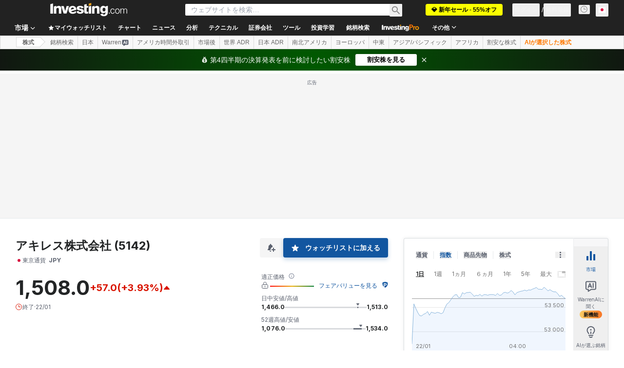

--- FILE ---
content_type: application/javascript
request_url: https://promos.investing.com/eu-a4flkt7l2b/z9gd/9a63d23b-49c1-4335-b698-e7f3ab10af6c/jp.investing.com/jsonp/z?cb=1769115928990&callback=__dgoko3juuar17e
body_size: 709
content:
__dgoko3juuar17e({"success":true,"ts":1769115929131.0,"geo":{"continent_name":"North America","country_code":"US","ip":"18.224.45.7","longitude":-83.0061,"time_zone":"America/New_York","country_name":"United States","latitude":39.9625,"zipcode":"43215","region_code":"OH","metro_code":535,"region_name":"Ohio","continent_code":"NA","city":"Columbus"},"rand":505013,"da":"bg*br*al|Apple%bt*bm*bs*cb*bu*dl$0^j~m|131.0.0.0%v~d~f~primarySoftwareType|Robot%s~r~dg*e~b~dq*z|Blink%cn*ds*ba*ch*cc*n|Chrome%t~bl*ac~aa~g~y|macOS%ce*ah~bq*bd~dd*cq$0^cl*df*bp*ad|Desktop%bh*c~dc*dn*bi*ae~ci*cx*p~bk*de*bc*i~h|10.15.7%cd*w~cu*ck*l~u~partialIdentification*af~bz*db*ab*q~a*cp$0^dh*k|Apple%cr*ag|-"});